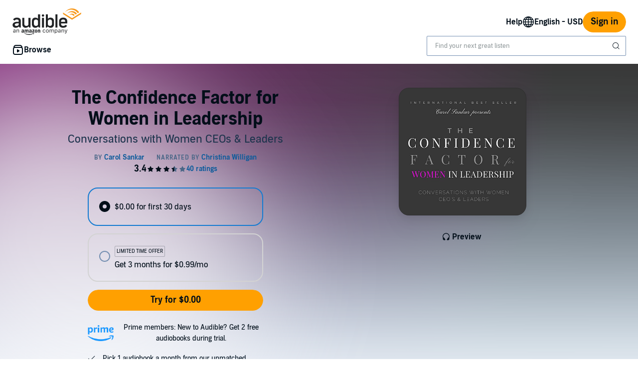

--- FILE ---
content_type: image/svg+xml
request_url: https://d2nttevkh1mtzs.cloudfront.net/mosaic-versions/073e90d3-2546-43cb-bb35-4695be1dd712/www/assets/svg/attention.svg
body_size: 300
content:
<svg width="24" height="24" viewBox="0 0 24 24" fill="none" xmlns="http://www.w3.org/2000/svg">
<path fill-rule="evenodd" clip-rule="evenodd" d="M9.09871 1.00107C8.03784 1.00127 7.0205 1.42288 6.27049 2.17316L2.17105 6.27412C1.42104 7.02441 0.999804 8.0419 1 9.10276L1.00107 14.9013C1.00127 15.9622 1.42288 16.9795 2.17317 17.7295L6.27412 21.829C7.02441 22.579 8.0419 23.0002 9.10276 23L14.9013 22.999C15.9622 22.9988 16.9795 22.5771 17.7295 21.8269L21.829 17.7259C22.579 16.9756 23.0002 15.9581 23 14.8973L22.999 9.09871C22.9988 8.03784 22.5771 7.0205 21.8269 6.27049L17.7259 2.17105C16.9756 1.42104 15.9581 0.999804 14.8973 1L9.09871 1.00107ZM14.6305 7.59996C15.1192 7.11128 15.9115 7.11128 16.4002 7.59996C16.8888 8.08864 16.8888 8.88095 16.4002 9.36963L13.7697 12.0001L16.4002 14.6306C16.8888 15.1193 16.8888 15.9116 16.4002 16.4003C15.9115 16.889 15.1192 16.889 14.6305 16.4003L12 13.7698L9.36952 16.4003C8.88084 16.889 8.08853 16.889 7.59985 16.4003C7.11117 15.9116 7.11117 15.1193 7.59985 14.6306L10.2303 12.0001L7.59985 9.36963C7.11117 8.88095 7.11117 8.08864 7.59985 7.59996C8.08853 7.11128 8.88084 7.11128 9.36952 7.59996L12 10.2304L14.6305 7.59996Z" fill="white"/>
</svg>


--- FILE ---
content_type: image/svg+xml
request_url: https://d2nttevkh1mtzs.cloudfront.net/mosaic-versions/073e90d3-2546-43cb-bb35-4695be1dd712/www/assets/svg/whispersync.svg
body_size: 2024
content:
<svg width="24" height="24" viewBox="0 0 24 24" fill="none" xmlns="http://www.w3.org/2000/svg">
<g clip-path="url(#clip0_2897_7)">
<path d="M16.8064 6.40357L17.1 5.86052C17.1 5.86052 17.1979 5.70465 17.0561 5.59557C17.047 5.58854 17.0381 5.58094 17.0298 5.5739L17.0172 5.56325C13.9278 3.08604 9.95825 3.02174 6.78083 5.63294C6.76774 5.64304 6.75465 5.65381 6.74155 5.66627C6.63517 5.7575 6.71864 5.87163 6.71864 5.87163L7.13959 6.44801C7.13959 6.44801 7.21946 6.55843 7.32781 6.46955L7.33846 6.46054C7.34573 6.4544 7.35278 6.44845 7.36054 6.44161C10.0643 4.21826 13.843 4.27987 16.4673 6.39784L16.4777 6.40662C16.4897 6.41664 16.5016 6.4267 16.5138 6.43555C16.6905 6.56214 16.8064 6.40357 16.8064 6.40357Z" fill="#010E19"/>
<path d="M22.9541 15.0674C22.9541 15.3647 23.1882 15.6054 23.4772 15.6054C23.7663 15.6054 24.0003 15.3647 24.0003 15.0674V12.3774C24.0003 9.40632 21.6586 6.9978 18.7695 6.9978C15.8808 6.9978 13.5391 9.40632 13.5391 12.3774V15.0674C13.5391 15.3647 13.7731 15.6054 14.0621 15.6054C14.3508 15.6054 14.5852 15.3647 14.5852 15.0674V12.3774H14.5918C14.5941 10.0049 16.4648 8.08255 18.7725 8.08255C21.0798 8.08255 22.9505 10.0049 22.9532 12.3774L22.9541 15.0674Z" fill="#010E19"/>
<path d="M17.2005 13.4536C17.2005 12.8593 16.7321 12.3776 16.1543 12.3776C15.5766 12.3776 15.1082 12.8593 15.1082 13.4536V15.6055C15.1082 16.1998 15.5766 16.6815 16.1543 16.6815C16.7321 16.6815 17.2005 16.1998 17.2005 15.6055V13.4536Z" fill="#010E19"/>
<path d="M21.3848 12.3776C21.9625 12.3776 22.4309 12.8593 22.4309 13.4536V15.6055C22.4309 16.1998 21.9625 16.6815 21.3848 16.6815C20.807 16.6815 20.3386 16.1998 20.3386 15.6055V13.4536C20.3386 12.8593 20.807 12.3776 21.3848 12.3776Z" fill="#010E19"/>
<path fill-rule="evenodd" clip-rule="evenodd" d="M10.9345 8.4486C10.9341 8.45196 10.9337 8.4553 10.9336 8.45871V16.0469C10.9337 16.0507 10.9341 16.0543 10.9346 16.0579C10.9351 16.0621 10.9355 16.0664 10.9355 16.0708L10.9355 16.074C10.9353 16.0773 10.9349 16.0806 10.9345 16.0838C10.9341 16.0872 10.9337 16.0907 10.9336 16.0943V16.1236L10.93 16.1263C10.924 16.1704 10.9222 16.2121 10.9205 16.2503C10.9148 16.3779 10.9109 16.4657 10.7617 16.4657C10.7588 16.4657 10.7558 16.4643 10.7529 16.4643L10.7516 16.4657H0.373487L0.372178 16.4637C0.167595 16.4546 0.00458266 16.2829 0.00458266 16.0708C0.00458266 16.0669 0.00499183 16.0633 0.005401 16.0597C0.00581016 16.056 0.00621933 16.0524 0.00621933 16.0485V8.50652L0.00441802 8.49205C0.00220443 8.47475 0 8.45751 0 8.43986C0 8.2217 0.171523 8.04495 0.383634 8.04495C0.388794 8.04495 0.393849 8.0458 0.398976 8.04667C0.402953 8.04734 0.406985 8.04802 0.41113 8.04831L0.726352 8.04764V7.57866C0.726352 7.57866 0.728971 7.57395 0.730935 7.57159C0.730639 7.56885 0.72994 7.56631 0.729264 7.56386C0.728446 7.56089 0.727661 7.55804 0.727661 7.5551C0.727661 7.38979 0.857613 7.2558 1.01801 7.2558C1.02221 7.2558 1.02612 7.25686 1.02996 7.25789C1.0333 7.2588 1.03659 7.25968 1.03994 7.25984C1.94861 7.22954 3.91163 7.41774 5.28839 8.44457L5.29265 8.44222C5.29265 8.44222 5.46221 8.5853 5.64453 8.44222C5.65476 8.43457 5.66284 8.43082 5.6703 8.42736C5.67334 8.42595 5.67629 8.42459 5.67923 8.42303C7.05468 7.41504 8.99806 7.23021 9.90084 7.25984C9.90403 7.25968 9.90729 7.2588 9.91062 7.2579C9.91447 7.25686 9.91841 7.2558 9.92245 7.2558C10.0828 7.2558 10.2134 7.38979 10.2134 7.5551L10.2121 7.55914L10.2141 7.56149V8.04764H10.4848C10.5051 8.04422 10.5321 8.04425 10.5544 8.04427L10.5598 8.04427C10.7532 8.04427 10.9048 8.18904 10.9303 8.38162L10.9336 8.38431V8.41192C10.9337 8.41531 10.9341 8.41871 10.9345 8.42213C10.935 8.42651 10.9355 8.43095 10.9355 8.43548C10.9355 8.44001 10.935 8.44432 10.9345 8.4486ZM9.44751 14.2789C9.44808 14.2768 9.44866 14.2746 9.44881 14.2718V8.56965C9.41608 8.37202 9.25961 8.3929 9.25961 8.3929L9.22426 8.3902C7.3522 8.46211 6.62317 9.04243 6.25515 9.33537L6.21803 9.36486V9.36856C6.21803 9.36856 6.09201 9.4672 6.07008 9.70859L6.05961 9.75135V15.1845C6.08317 15.2781 6.1601 15.437 6.41509 15.3084C6.47532 15.2781 6.51525 15.2639 6.54635 15.2555C7.82655 14.6559 8.76567 14.5765 9.23866 14.5714C9.31657 14.5532 9.44619 14.4926 9.44619 14.2873C9.44619 14.2853 9.4464 14.2837 9.4467 14.2822C9.44693 14.2811 9.44722 14.28 9.44751 14.2789ZM1.70612 14.5714C2.19614 14.5754 3.22298 14.6559 4.57061 15.3211C4.8171 15.4131 4.87078 15.2087 4.88027 15.14V9.73044L4.87503 9.70856C4.85408 9.47895 4.74279 9.38166 4.73134 9.37223L4.6917 9.34033C4.33236 9.0504 3.61259 8.46967 1.75457 8.39152V8.39387C1.75457 8.39387 1.51856 8.3868 1.50121 8.67196V14.2977C1.50547 14.4929 1.62953 14.5532 1.70612 14.5714Z" fill="#010E19"/>
<path d="M6.6202 18.144L6.91415 17.6C6.91415 17.6 7.02937 17.4411 7.20678 17.5683C7.21657 17.5753 7.22558 17.5829 7.23452 17.5904C7.24082 17.5957 7.24709 17.601 7.25359 17.606C9.87717 19.7244 13.6562 19.7856 16.36 17.5616C16.3673 17.5559 16.3739 17.5502 16.3804 17.5445C16.3843 17.541 16.3881 17.5376 16.3921 17.5343C16.5008 17.4465 16.5813 17.5559 16.5813 17.5559L17.0016 18.1323C17.0016 18.1323 17.085 18.2464 16.9793 18.338C16.9693 18.3469 16.9585 18.3557 16.9482 18.3641C16.9453 18.3664 16.9425 18.3687 16.9397 18.371C13.7623 20.9825 9.79271 20.9185 6.70302 18.4406C6.69395 18.4325 6.68193 18.4226 6.67016 18.4128L6.66472 18.4083C6.52233 18.2989 6.6202 18.144 6.6202 18.144Z" fill="#010E19"/>
</g>
<defs>
<clipPath id="clip0_2897_7">
<rect width="24" height="24" fill="white"/>
</clipPath>
</defs>
</svg>
